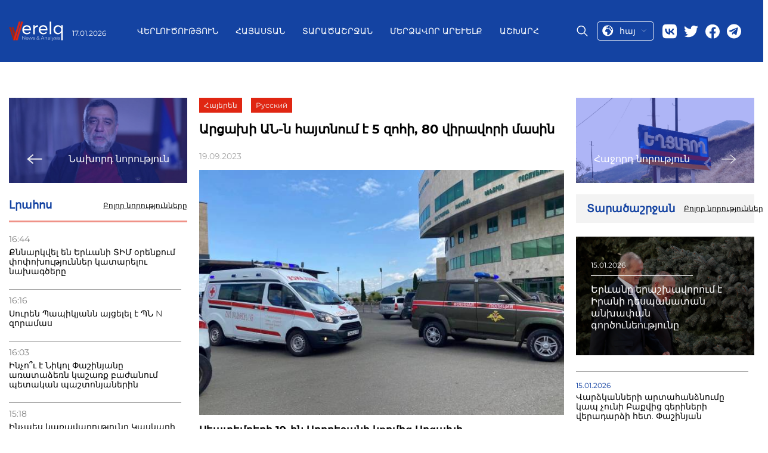

--- FILE ---
content_type: text/html; charset=UTF-8
request_url: https://verelq.am/hy/node/133421
body_size: 8027
content:
<!DOCTYPE html>
<html>
<head lang="hy">
<!-- Google tag (gtag.js) -->
<script async src="https://www.googletagmanager.com/gtag/js?id=G-NH70ZM3YBX"></script>
<script>
  window.dataLayer = window.dataLayer || [];
  function gtag(){dataLayer.push(arguments);}
  gtag('js', new Date());

  gtag('config', 'G-NH70ZM3YBX');
</script>
        

    <title>Արցախի ԱՆ-ն հայտնում է 5 զոհի, 80 վիրավորի մասին - Նորություններ 19.09.2023 | Verelq News</title>
    <meta name="robots" content="index,follow"/>
    <meta property="og:site_name" content="Verelq News" />
    <meta property="og:title" content="Արցախի ԱՆ-ն հայտնում է 5 զոհի, 80 վիրավորի մասին">
    <meta property="twitter:title" content="Արցախի ԱՆ-ն հայտնում է 5 զոհի, 80 վիրավորի մասին">
    <meta property="og:url" content="https://verelq.am/hy/node/133421"/>
            <meta property="og:type" content="article" />
        <meta property="article:published_time" content="2023-09-19T19:24:00+04:00"/>
        <meta property="article:modified_time" content="2023-09-19T19:30:48+04:00"/>
        <meta property="article:section" content="Հայաստան" />
        <meta property="article:author" content="Verelq News" />
        <meta property="og:updated_time" content="2023-09-19T19:30:48+04:00"/>
        <meta property="og:image" content="https://verelq.am/uploads/news/cabcfdc6c5df51e2e609f457192a9902.jpg"/>
    <meta property="og:image:width" content="350"/>
    <meta property="og:image:height" content="448"/>
    <meta name="twitter:image" content="https://verelq.am/uploads/news/cabcfdc6c5df51e2e609f457192a9902.jpg"/>
    <meta property="twitter:image:width" content="350"/>
    <meta property="twitter:image:height" content="448"/>

    <meta property="og:locale" content="hy" />
    <meta name="keywords" content=""/>

    <meta name="description" content="Որից նախնական տվյալներով 15-ը քաղաքացիական անձիք են:"/>
    <meta name="twitter:description" content="Որից նախնական տվյալներով 15-ը քաղաքացիական անձիք են:"/>
    <meta http-equiv="Content-Type" content="text/html; charset=UTF-8">
    <meta name="viewport" content="width=device-width, initial-scale=1.0">
    <meta name="google-site-verification" content="cb7N241aJkdD75IC2-e7eymImN5Qdm9_f6RYVz05eKI" />
    <link rel="canonical" href="https://verelq.am/hy/node/133421" />

    <link rel="alternate" type="application/rss+xml" href="https://verelq.am/hy/rss" title="Verelq News Rss Feed">
    <link rel="sitemap" type="text/xml" href="https://verelq.am/hy/sitemap" title="Verelq Sitemap">

    <link rel="alternate" hreflang="hy-AM" href="https://verelq.am/hy" />
    <link rel="alternate" hreflang="ru-RU" href="https://verelq.am/ru" />

    <link rel="shortcut icon" href="https://verelq.am//images/favicon.png" type="image/x-icon">
    <link rel="icon" href="https://verelq.am//images/favicon.png" type="image/x-icon">

    <link rel="icon" type="image/x-icon" href="https://verelq.am/images/favicon.png"/>
    <link rel="shortcut icon" type="image/x-icon" href="https://verelq.am/images/favicon.png"/>

    <link rel="stylesheet" href="https://verelq.am/css/reset.css">
    <link rel="stylesheet" href="/css/font-awesome.min.css">
    <!--<link rel="stylesheet" href="https://verelq.am/css/lightslider.css">-->
    <!--<link rel="stylesheet" href="https://verelq.am/css/swiper.min.css">-->
<link rel="stylesheet"
      href="https://verelq.am/css/style-no-calendar-b.css?40246">
<!--    <link rel="stylesheet" href="--><!--css/responsive.css?t=--><!--">-->
    <link rel="stylesheet" href="https://verelq.am/css/jquery-ui.min.css">
    <link rel="stylesheet" href="https://verelq.am/css/jquery-ui.structure.min.css">
<!--    <link href='https://fonts.googleapis.com/css?family=Open+Sans:400,300,700,800' rel='stylesheet' type='text/css'>-->
<!--    <link href='https://fonts.googleapis.com/css?family=PT+Serif:400,700' rel='stylesheet' type='text/css'>-->
<!--    <link href='https://fonts.googleapis.com/css?family=Montserrat:100,200,300,400,500,600,700,800' rel='stylesheet'
      type='text/css'>-->

<link rel="stylesheet" href="/css/style-new-z.css?43971">
<link rel="stylesheet" href="https://verelq.am/css/calendar-2.css?1331">
    <script type="text/javascript">
        var config = {"base_url":"https:\/\/verelq.am"};
        var myLang = 'hy';
    </script>

    <script type="text/javascript" src="https://verelq.am/js/jquery-2.1.3.min.js"></script>
    <!-- <script type="text/javascript" src="https://verelq.am/js/jquery-ui.min.js"></script> -->
    <script type="text/javascript" src="https://verelq.am/js/jquery-ui-1.12.1.js"></script>
    <script type="text/javascript" src="https://verelq.am/js/swiper.min.js"></script>
    <script type="text/javascript" src="https://verelq.am/js/jquery.slimscroll.min.js"></script>
<script type="text/javascript" src="https://verelq.am/js/script-2.js?15279"></script>


    <style type="text/css">
    .news-desc a{
    color: #005f82;
    text-decoration: underline;
}
	@media screen and (max-width:400px) {
		.header__left,.header__date{
		display:block;
	}
	}
        		@media only screen and (max-width: 700px) {
		 .news-img-list__body .special-news__title{
			   overflow: hidden;
			   text-overflow: ellipsis;
			   display: -webkit-box;
			   -webkit-line-clamp: 4; /* number of lines to show */
					   line-clamp: 4; 
			   -webkit-box-orient: vertical;

		  }
}
    </style>

    <script type="application/ld+json">
    {"@context":"http://schema.org","@type":"Organization","name":"Verelq News","logo":{"@type":"ImageObject","url":"https://verelq.am/images/logo.png","width":136,"height":52},"url":"https://verelq.am/","sameAs":["https://www.facebook.com/verelq.am","https://twitter.com/VERELQ"]}    </script>
    <script type="application/ld+json">
    {"@context":"http://schema.org","@type":"WebSite","url":"https://verelq.am/hy","potentialAction":{"@type":"SearchAction","target":"https://verelq.am/hy/search?q={search_text}","query-input":"required name=search_text"}}    </script>
        <script type="application/ld+json">
        {"@context":"http://schema.org","@type":"NewsArticle","dateCreated":"2023-09-19","datePublished":"2023-09-19","dateModified":"2023-09-19","inLanguage":"hy","headline":"\u0531\u0580\u0581\u0561\u056d\u056b \u0531\u0546-\u0576 \u0570\u0561\u0575\u057f\u0576\u0578\u0582\u0574 \u0567 5 \u0566\u0578\u0570\u056b, 80 \u057e\u056b\u0580\u0561\u057e\u0578\u0580\u056b \u0574\u0561\u057d\u056b\u0576","url":"https://verelq.am/hy/node/133421","author":{"@type":"Organization","name":"Verelq News"},"publisher":{"@type":"Organization","name":"Verelq News","logo":{"@type":"ImageObject","url":"https://verelq.am/images/logo.png","width":136,"height":52}},"mainEntityOfPage":"https://verelq.am/hy","image":"https://verelq.am/uploads/news/cabcfdc6c5df51e2e609f457192a9902.jpg"}    </script>
    


</head>
<body class="hy node show" data-lang="hy">



<header class="header cont-header">
    <div class="header__container _container">
        <div class="header__left">
            <a href="/hy/" class="header__logo">
                <img src="/images/logo.svg" alt="logo">
            </a>
            <div class="header__date date">17.01.2026</div>
        </div>
        <div class="header__main-block" >
            <div class="menu-close">
                <a href="#"class="menu-close__btn">
                    <img src="https://verelq.am//img/close-icon.svg" alt="Close">
                </a>
            </div>
            <nav class="header__menu menu">
                <ul class="menu__list">
                    

            <li class="menu__item">
            <a href="https://verelq.am/hy/experts" class="menu__link " alt="Վերլուծություն">
                Վերլուծություն            </a>
        </li>
            <li class="menu__item">
            <a href="https://verelq.am/hy/armenia" class="menu__link " alt="Հայաստան">
                Հայաստան            </a>
        </li>
            <li class="menu__item">
            <a href="https://verelq.am/hy/region" class="menu__link " alt="Տարածաշրջան">
                Տարածաշրջան            </a>
        </li>
            <li class="menu__item">
            <a href="https://verelq.am/hy/near-east" class="menu__link " alt="Մերձավոր Արևելք">
                Մերձավոր Արևելք            </a>
        </li>
            <li class="menu__item">
            <a href="https://verelq.am/hy/world" class="menu__link " alt="Աշխարհ">
                Աշխարհ            </a>
        </li>
    
                </ul>
            </nav>
            <div class="header__right">
                <div class="header__search">
                    <span class="icon-placeholder"></span>
                </div>

                <div class="select-language language">

                    <a href="#" class="current-language">
                        <img src="/images/lang.svg" alt="language">
                        <span>հայ</span>

                        <img src="/images/row-bottom.svg" alt="">
                    </a>
					 <ul class="language__list lang-list">
					
					  															<li class="lang_link lang-active language__list-item " data-link="hy">
                                                                            <a href="https://verelq.am/hy">ARM</a>
                                    								</li>
															<li class="lang_link  language__list-item " data-link="ru">
                                                                            <a href="https://verelq.am/ru">RUS</a>
                                    								</li>
																	
                 
             
                    </ul>
                

                </div>
                <div class="header__social social">
    <a href="https://vk.com/" target="_blank" class="social__item">
        <img src="/images/social/vk.svg" alt="Vk">
    </a>
    <a href="#" class="social__item">
        <img src="/images/social/twitter.svg" target="_blank" alt="twitter">
    </a>
    <a href="https://www.facebook.com/verelq.am" target="_blank" class="social__item">
        <img src="/images/social/facebook.svg" alt="facebook">
    </a>
    <a href="https://t.me/Verelq" target="_blank" class="social__item">
        <img src="/images/social/telegram.svg" alt="telegram" style="width: 24px;height: 25px;">
    </a>
</div>
            </div>
        </div>
        <div class="header__mobile-right">
            <div class="select-language language"style="order: 0; margin-top: 0px;">

                <a href="#" class="current-language">
                    <img src="/images/lang.svg" alt="language">
                    <span>հայ</span>

                    <img src="/images/row-bottom.svg" alt="">
                </a>
                <ul class="language__list lang-list">

                                                                        <li class="lang_link lang-active language__list-item " data-link="hy">
                                <a href="https://verelq.am/hy">ARM</a>
                            </li>
                                                    <li class="lang_link  language__list-item " data-link="ru">
                                <a href="https://verelq.am/ru">RUS</a>
                            </li>
                                            


                </ul>


            </div>
            <div class="search-block__mobile">
                <div class="header__search">
                    <span class="icon-placeholder"></span>
                </div>
            </div>
            <button class="toggle-btn">
                <img src="https://verelq.am/images/toggle-icon.svg">
            </button>
        </div>
        <div class="search-form">
            <div class="search-form__content _container">
                <form action="https://verelq.am//hy/search" method="get" class="search-form-form" >
                    <input type="text"  placeholder="Գտնել" name="search_text" class="search-form_icput">
                    <button type="submit">
                        <i class="fa fa-search"></i>
                    </button>
                </form>
            </div>
        </div>
    </div>
</header>


<div class="page">
<!--    <div class="container bg">-->



        
<div class="page__inner inner-page">
    <div class="page__inner__container _container">
        <div class="inner-page__body">
            <div class="news-group__column">
                                <a href="https://verelq.am/hy/node/133426" class="inner-page__next-news next-news">
                    <div class="next-news__img">
                        <img src="https://verelq.am/uploads/news/dba3b4a20f147a346cf8d138e75d7288.jpeg" alt="Հպարտ եմ, սիրելի արցախցիներ, որ պատիվ ունեցա լինել ձեր կողքին. Ռուբեն Վարդանյան">
                    </div>
                    <div class="next-news__body">
                        <img src="/images/right-arrow.svg" alt="prev">
                        <span>Նախորդ նորություն</span>
                    </div>
                </a>
                                <aside class="inner-page__item news-feed">
                    <div class="news-feed__header">
                        <h3>Լրահոս</h3>
                        <a href="https://verelq.am/hy/news"
                           class="read-more">Բոլոր նորությունները</a>
                    </div>
                                                                        <div class="news-feed__body">
                                <ul class="news-feed__list news-list">
                                                                                                                    <li class="news-list__item">
                                            <time class="news-list__time">16:44</time>
                                            <a href="https://verelq.am/hy/node/168801"
                                               class="news-list__title"> Քննարկվել են Երևանի ՏԻՄ օրենքում փոփոխություններ կատարելու նախագծերը</a>
                                        </li>
                                                                                                                    <li class="news-list__item">
                                            <time class="news-list__time">16:16</time>
                                            <a href="https://verelq.am/hy/node/168799"
                                               class="news-list__title"> Սուրեն Պապիկյանն այցելել է ՊՆ N զորամաս</a>
                                        </li>
                                                                                                                    <li class="news-list__item">
                                            <time class="news-list__time">16:03</time>
                                            <a href="https://verelq.am/hy/node/168797"
                                               class="news-list__title"> Ինչո՞ւ է Նիկոլ Փաշինյանը առատաձեռն կաշառք բաժանում պետական պաշտոնյաներին</a>
                                        </li>
                                                                                                                    <li class="news-list__item">
                                            <time class="news-list__time">15:18</time>
                                            <a href="https://verelq.am/hy/node/168795"
                                               class="news-list__title"> Ինչպես կառավարությունը Կասկադի վերակառուցման ծրագիրը հանձնեց սնանկացած գործարարի</a>
                                        </li>
                                                                                                                    <li class="news-list__item">
                                            <time class="news-list__time">14:36</time>
                                            <a href="https://verelq.am/hy/node/168791"
                                               class="news-list__title"> Սամվել Կարապետյանին կրկին կտեղափոխեն ՔԿՀ</a>
                                        </li>
                                                                                                                    <li class="news-list__item">
                                            <time class="news-list__time">14:17</time>
                                            <a href="https://verelq.am/hy/node/168789"
                                               class="news-list__title"> Կասեցվել է «Սոֆյա կաթի» թթվասերի արտադրությունը</a>
                                        </li>
                                                                                                                    <li class="news-list__item">
                                            <time class="news-list__time">14:02</time>
                                            <a href="https://verelq.am/hy/node/168787"
                                               class="news-list__title"> Զինծառայողի մահվան դեպքի առթիվ 1 անձի նկատմամբ հարուցվել է հանրային քրեական հետապնդում. ՔԿ</a>
                                        </li>
                                                                                                                    <li class="news-list__item">
                                            <time class="news-list__time">13:43</time>
                                            <a href="https://verelq.am/hy/node/168785"
                                               class="news-list__title"> Ալեն Սիմոնյանը՝ Ֆիդանի հայտարարության և «Թրամփի ուղու» մասին</a>
                                        </li>
                                                                                                                    <li class="news-list__item">
                                            <time class="news-list__time">13:36</time>
                                            <a href="https://verelq.am/hy/node/168784"
                                               class="news-list__title"> Նոր կարգավորում՝ զինծառայության մասին օրենքում</a>
                                        </li>
                                                                                                                    <li class="news-list__item">
                                            <time class="news-list__time">12:50</time>
                                            <a href="https://verelq.am/hy/node/168780"
                                               class="news-list__title"> Ադրբեջանական "шлагбаум", հայ զինվորների զզնում ՀՀ տարածքում. ահա այսպիսի ինքնիշխանություն</a>
                                        </li>
                                                                                                                    <li class="news-list__item">
                                            <time class="news-list__time">12:30</time>
                                            <a href="https://verelq.am/hy/node/168779"
                                               class="news-list__title"> Ստեփան Ասատրյանի և Արամայիս Թախմազյանի կատարած ոչ մի «արարողություն» վավերական չէ</a>
                                        </li>
                                                                                                                    <li class="news-list__item">
                                            <time class="news-list__time">12:19</time>
                                            <a href="https://verelq.am/hy/node/168778"
                                               class="news-list__title"> Անհայտ կորած անձանց իրավական վիճակը կկարգավորվի</a>
                                        </li>
                                                                                                                    <li class="news-list__item">
                                            <time class="news-list__time">11:25</time>
                                            <a href="https://verelq.am/hy/node/168775"
                                               class="news-list__title"> Ընտրություններում հաջողության հասնելու համար</a>
                                        </li>
                                                                                                                    <li class="news-list__item">
                                            <time class="news-list__time">10:39</time>
                                            <a href="https://verelq.am/hy/node/168771"
                                               class="news-list__title"> Այսօրվա դատական նիստին Սամվել Կարապետյանը չի մասնակցելու</a>
                                        </li>
                                                                                                                    <li class="news-list__item">
                                            <time class="news-list__time">10:22</time>
                                            <a href="https://verelq.am/hy/node/168770"
                                               class="news-list__title"> ՀՀ տարածքում կան փակ ավտոճանապարհներ</a>
                                        </li>
                                                                                                                    <li class="news-list__item">
                                            <time class="news-list__time">09:53</time>
                                            <a href="https://verelq.am/hy/node/168767"
                                               class="news-list__title"> Ո՞ր թվականից է Թուրքիան աջակցում Փաշինյանին՝ 2018-ից, 2020-ից, թե 2023-ից</a>
                                        </li>
                                                                                                                    <li class="news-list__item">
                                            <time class="news-list__time">09:29</time>
                                            <a href="https://verelq.am/hy/node/168765"
                                               class="news-list__title"> Որեւէ մեկը կասկածու՞մ էր, որ Թուրքիան ու Ադրբեջանը Փաշինյանի վերընտրության շահառու են</a>
                                        </li>
                                                                                                                    <li class="news-list__item">
                                            <time class="news-list__time">09:18</time>
                                            <a href="https://verelq.am/hy/node/168763"
                                               class="news-list__title"> Փաշինյանը նոր աղա՞նդ է ստեղծելու. ՄԱՄՈՒԼ</a>
                                        </li>
                                                                    </ul>
                            </div>
                                                            </aside>
                

            </div>

            <div class="news-group__column">

                <div class="inner-page__item news-info">
                    <div class="news-info__controls">
                        <ul style="float: inherit" class="inner-news-controls">

                                                                                                <li class="lang_link" data-link="hy">

                                            <a href="/hy/node/133421">
                                                Հայերեն
                                            </a>
                                    </li>
                                                                    <li class="lang_link" data-link="ru">

                                            <a href="/ru/node/133423">
                                                Русский
                                            </a>
                                    </li>
                                                                                    </ul>
                    </div>
                    <h1 class="news-info__title">Արցախի ԱՆ-ն հայտնում է 5 զոհի, 80 վիրավորի մասին</h1>
                    <div class="news-info__share">
                        <span class="news-date">19.09.2023</span>
                        <div class="social-icons">
                            <script type="text/javascript"
                                    src="//s7.addthis.com/js/300/addthis_widget.js#pubid=ra-58c8df0e9257a5f2"></script>
                            <!-- Go to www.addthis.com/dashboard to customize your tools -->
                            <div class="addthis_inline_share_toolbox"></div>
                        </div>
                    </div>
                    <div class="news-info__image">


                        
                                    <img src="https://verelq.am/uploads/news/cabcfdc6c5df51e2e609f457192a9902.jpg" alt="" />
                                    <figcaption style="text-align: right; color:#888888; font-style: italic;"></figcaption>
                        
                    </div>
                    <div class="news-desc">
                    <p><b>Սեպտեմբերի 19-ին Ադրբեջանի կողմից Արցախի Հանրապետության նկատմամբ լայնամասշտաբ ռազմական գործողությունների հետևանքով կան զոհեր և վիրավորներ, այդ թվում՝ կանայք, տարեցներ և երեխաներ: Այս մասին հայտնում են Արցախի առողջապահության նախարարությունից:</b><br /> <br />Այս պահի դրությամբ ԱՀ ԱՆ &laquo;Հանրապետական բժշկական կենտրոն&raquo; ՓԲԸ-ում գտնվում է 80 վիրավոր, որից նախնական տվյալներով 15-ը քաղաքացիական անձիք են։ Ցավոք արձանագրվել է մահվան 5 դեպք։<br /><br />Տեղեկացնում ենք, որ բժիշկների կողմից կատարվում է բոլոր հնարավոր բժշկական միջամտությունները` ծանր վիրավորների կյանքը փրկելու համար։</p><br />
<p>&nbsp;</p>
                    </div>
                </div>
                                <div class="inner-page__item country-news">
                    <div class="country-news__header header-block">
                        <h3 class="header-block__title">Այլ նորություններ Հայաստանից</h3>
                        <a href="https://verelq.am/hy/armenia" class="header-block__btn read-more">Բոլոր նորությունները</a>
                    </div>
                    <div class="country-news__body">

                                                                                    <div class="country-news__items feed-item">
                                    <a href="https://verelq.am/hy/node/168801"
                                       class="news-block__content feed-item__content">
                                        <div class="feed-item__image-block">
                                            <img class="feed-item__image" alt="Քննարկվել են Երևանի ՏԻՄ օրենքում փոփոխություններ կատարելու նախագծերը"
                                                 src="https://verelq.am/uploads/news/f50c0e666336ccfd02af62c974f9881c.jpg">
                                        </div>
                                        <div class="feed-item__info">
                                            <span class="feed-item__date date">16.01.2026</span>
                                            <div class="feed-item__title">Քննարկվել են Երևանի ՏԻՄ օրենքում փոփոխություններ կատարելու նախագծերը</div>
                                        </div>
                                    </a>
                                </div>
                                                                                                                                                                                                        <div class="country-news__items">
                                <div class="country-news__item news-item">
                                    <a href="https://verelq.am/hy/node/168799"
                                       class="news-item__content">
                                        <img class="news-item__image" alt="Սուրեն Պապիկյանն այցելել է ՊՆ N զորամաս"
                                             src="https://verelq.am/uploads/news/3011447df4a5e1c767bf9bff3cf1d79f.jpg">
                                        <div class="news-item__date date">16.01.2026</div>
                                        <div class="news-item__title">Սուրեն Պապիկյանն այցելել է ՊՆ N զորամաս</div>
                                    </a>
                                </div>
                                                                                                                                                                                                        <div class="country-news__item news-item">
                                    <a href="https://verelq.am/hy/node/168791"
                                       class="news-item__content">
                                        <img class="news-item__image" alt="Սամվել Կարապետյանին կրկին կտեղափոխեն ՔԿՀ"
                                             src="https://verelq.am/uploads/news/fcae80bb99195b16615a0cc8e90ba8e3.jpg">
                                        <div class="news-item__date date">16.01.2026</div>
                                        <div class="news-item__title">Սամվել Կարապետյանին կրկին կտեղափոխեն ՔԿՀ</div>
                                    </a>
                                </div>
                                </div>
                                                                            </div>
                </div>
                            </div>

            <div class="news-group__column">
                                <a href="https://verelq.am/hy/node/133422" class="inner-page__next-news next-news">
                    <div class="next-news__img">
                        <img src="https://verelq.am/uploads/news/ecf8d78547c429d1cbe088c6703edba4.jpg" alt="Եղցահողը ադրբեջանական կողմից ուղիղ կրակի տակ է, բնակիչներին տարհանելու հնարավորություն չկա">
                    </div>
                    <div class="next-news__body">
                        <span>Հաջորդ նորություն</span>
                        <img src="/images/left-arrow.svg" alt="next">
                    </div>

                </a>
                                <div class="main-news__item area-news">
                    <div class="area-new__header header-block">
                        <h3 class="header-block__title">Տարածաշրջան</h3>
                        <a href="https://verelq.am/hy/region/" class="header-block__btn read-more">Բոլոր նորությունները</a>
                    </div>
                    <div class="area-news__body">
                                                                                <a href="https://verelq.am/hy/node/168734" class="area-news__item special-news ">
                                <div class="special-news__img">
                                    <img src="https://verelq.am/uploads/news/197b719b7cf12757d0edb2e08bd30f80.jpg"
                                         alt=" Լուսանկարը` primeminister.am ">
                                </div>
                                <div class="special-news__body">
                                    <span class="special-news__date date">15.01.2026</span>
                                    <div class="special-news__title"> Երևանը երաշխավորում է Իրանի դեսպանատան անխափան գործունեությունը                                    </div>
                                </div>
                            </a>
                            <ul class="area-news__list news-list">
                                                                    <li class="news-list__item">
                                        <span class="news-list__date date">15.01.2026</span>
                                        <a href="https://verelq.am/hy/node/168730" class="news-list__title"> Վարձկանների արտահանձնումը կապ չունի Բաքվից գերիների վերադարձի հետ. Փաշինյան</a>
                                    </li>
                                                                    <li class="news-list__item">
                                        <span class="news-list__date date">15.01.2026</span>
                                        <a href="https://verelq.am/hy/node/168709" class="news-list__title"> Ադրբեջանում ԱՄՆ դեսպանատունը կոչ է արել Իրանում գտնվող իր քաղաքացիներին լքել երկիրը</a>
                                    </li>
                                                                    <li class="news-list__item">
                                        <span class="news-list__date date">14.01.2026</span>
                                        <a href="https://verelq.am/hy/node/168663" class="news-list__title"> Հայաստանում Իրանի դեսպան Խալիլ Շիրղոլամին սկանդալային հայտարարությամբ է հանդես եկել</a>
                                    </li>
                                                                    <li class="news-list__item">
                                        <span class="news-list__date date">08.01.2026</span>
                                        <a href="https://verelq.am/hy/node/168481" class="news-list__title"> Երևանն ու Բաքուն ապրանքների ցանկեր են փոխանակում փոխադարձ առևտրի համար. Փաշինյան</a>
                                    </li>
                                                                    <li class="news-list__item">
                                        <span class="news-list__date date">08.01.2026</span>
                                        <a href="https://verelq.am/hy/node/168466" class="news-list__title"> Մինչև 100 դրամով էժան. Պապոյանը խոսել է ադրբեջանական վառելիքի նոր խմբաքանակի մասին</a>
                                    </li>
                                                                    <li class="news-list__item">
                                        <span class="news-list__date date">30.12.2025</span>
                                        <a href="https://verelq.am/hy/node/168307" class="news-list__title"> Ես բառացիորեն մեկ օրում կարգավորել եմ Հայաստանի և Ադրբեջանի միջև հակամարտությունը. Թրամփ</a>
                                    </li>
                                                                    <li class="news-list__item">
                                        <span class="news-list__date date">29.12.2025</span>
                                        <a href="https://verelq.am/hy/node/168289" class="news-list__title"> Երևանը զրոյացնում է Թուրքիայի դիվանագետների մուտքի արտոնագրի վճարը</a>
                                    </li>
                                                                    <li class="news-list__item">
                                        <span class="news-list__date date">29.12.2025</span>
                                        <a href="https://verelq.am/hy/node/168283" class="news-list__title"> Հայաստան և Իրան․ ամփոփվել է դեպի ռազմավարական գործընկերություն տանող տարին</a>
                                    </li>
                                                                    <li class="news-list__item">
                                        <span class="news-list__date date">29.12.2025</span>
                                        <a href="https://verelq.am/hy/node/168273" class="news-list__title"> «Իրևանի թատրոնը» ազդակ է՝ Փաշինյանը ճանապարհ է բացում ադրբեջանցիների համար. Կարապետյան</a>
                                    </li>
                                                            </ul>
                                            </div>
                </div>

            </div>
        </div>
    </div>
</div>
<!--<script type="text/javascript">-->
<!--    jQuery(document).ready(function($){-->
<!--        $('.navbar ul.menu li, .footer-menu li').each(function(){-->
<!--            var cur = $('.news-info__controls li.in-active a.a1').html();-->
<!--            var link = $(this).find('a').html();-->
<!--            if(cur === link) $(this).find('a').addClass('actve-menu');-->
<!--        });-->
<!--    });-->
<!--</script>-->


<!--    </div>-->
</div>

<!-- content End-->

<footer class="footer">


    <div class="footer__container _container">
        <div class="footer__body">
            <div class="footer__column">
                <div class="footer__social">
                    <a href="https://vk.com/"><img src="/images/footer/vk.svg" alt="footer"></a>
                    <a href="https://twitter.com/VERELQ"><img src="/images/footer/twitter.svg" alt="twitter"></a>
                    <a href="https://www.facebook.com/verelq.am"><img src="/images/footer/facebook.svg" alt="facebook"></a>
                    <a href="https://t.me/Verelq" target="_blank" class="social__item">
                        <img src="/images/footer/telegram.svg" alt="telegram" style="width: 24px;height: 25px;">
                    </a>
                </div>
                <div class="footer__logo">
                    <a href="/">
                        <img src="/images/logo.svg" alt="logo">
                    </a>
                </div>
                <p class="footer__contact-mail">
                    <a href="/cdn-cgi/l/email-protection#abc2c5cdc4ebddced9cec7da85cac6"><span class="__cf_email__" data-cfemail="61080f070e21170413040d104f000c">[email&#160;protected]</span></a>
                </p>
            </div>
            <div class="footer__column">
			
                <div class="footer__menu-block">
                    <nav class="footer__menu menu">
                        <ul class="menu__list">

                                                                                                <li class="menu__item">
                                        <a class="menu__link" href="/hy/experts"
                                           class="">Վերլուծություն</a>
                                    </li>
                                                                    <li class="menu__item">
                                        <a class="menu__link" href="/hy/armenia"
                                           class="">Հայաստան</a>
                                    </li>
                                                                    <li class="menu__item">
                                        <a class="menu__link" href="/hy/region"
                                           class="">Տարածաշրջան</a>
                                    </li>
                                                                    <li class="menu__item">
                                        <a class="menu__link" href="/hy/near-east"
                                           class="">Մերձավոր Արևելք</a>
                                    </li>
                                                                    <li class="menu__item">
                                        <a class="menu__link" href="/hy/world"
                                           class="">Աշխարհ</a>
                                    </li>
                                                                                    </ul>
                    </nav>
                    <div class="footer__info-block">
                        <p>«VERELQ» տեղեկատվական-վերլուծական կենտրոն – ուսումնասիրում և լուսաբանում է կարևոր իրադարձությունները Հայաստանի հասարակական-քաղաքական և տնտեսական որորտներում, ինչպես նաև հայկական սփյուռքի դերը և ազդեցությունն աշխարհի տարբեր երկրներում: «VERELQ»տեղեկատվական-վերլուծական կենտրոնը գործում է Երևանում: Կայքի աշխատանքն իրականացվում է մի խումբ պրոֆեսիոնալ լրագրողների և փորձագետների ջանքերով, որոնք շահագրգռված են հայկական պետականության ամրապնդմամբ և Հայաստանի վերելքով:</p>
                    </div>
                </div>

            </div>
        </div>
		
    </div>

</footer>

<!--<script async src="//platform.twitter.com/widgets.js" charset="utf-8"></script>-->
<style>
@media (max-width:992px) {
  .footer__body {
   
    padding-bottom: 15px;
  }
    }
  </style>


<script data-cfasync="false" src="/cdn-cgi/scripts/5c5dd728/cloudflare-static/email-decode.min.js"></script><script type="text/javascript" src="https://verelq.am/js/javascript.js"></script><script defer src="https://static.cloudflareinsights.com/beacon.min.js/vcd15cbe7772f49c399c6a5babf22c1241717689176015" integrity="sha512-ZpsOmlRQV6y907TI0dKBHq9Md29nnaEIPlkf84rnaERnq6zvWvPUqr2ft8M1aS28oN72PdrCzSjY4U6VaAw1EQ==" data-cf-beacon='{"version":"2024.11.0","token":"5df2b0765a394cd7bdb2da77fb595543","r":1,"server_timing":{"name":{"cfCacheStatus":true,"cfEdge":true,"cfExtPri":true,"cfL4":true,"cfOrigin":true,"cfSpeedBrain":true},"location_startswith":null}}' crossorigin="anonymous"></script>
</body>
</html>

